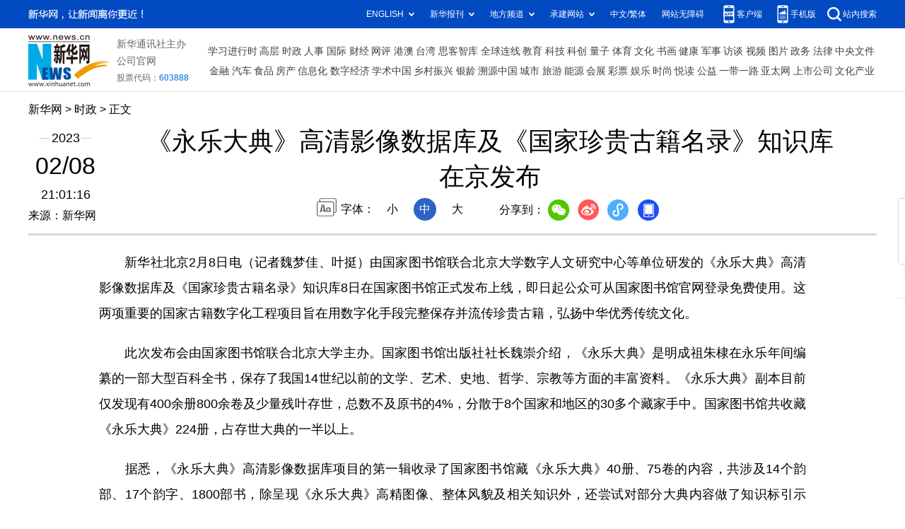

--- FILE ---
content_type: text/html; charset=utf-8
request_url: http://www.news.cn/politics/2023-02/08/c_1129348938.htm
body_size: 3517
content:
<!DOCTYPE HTML>
<html>
<head>
<meta http-equiv="Content-Type" content="text/html; charset=utf-8" /><meta name="publishid" content="1129348938.12.98.0"/><meta name="source" content="新华社"/><meta name="pageid" content="1196.11211.0.0.113351.0.0.0.0.0.11789.1129348938"/>
<meta name="apple-mobile-web-app-capable" content="yes" />
<meta name="apple-mobile-web-app-status-bar-style" content="black" />
<meta content="telephone=no" name="format-detection" />
<meta http-equiv="X-UA-Compatible" content="IE=edge" />
<meta content="width=device-width, initial-scale=1.0, minimum-scale=1.0, maximum-scale=1.0,user-scalable=no" name="viewport" />
<meta name="keywords" content="古籍数字化
" />
<meta name="description" content="《永乐大典》高清影像数据库及《国家珍贵古籍名录》知识库在京发布
---由国家图书馆联合北京大学数字人文研究中心等单位研发的《永乐大典》高清影像数据库及《国家珍贵古籍名录》知识库8日在国家图书馆正式发布上线，即日起公众可从国家图书馆官网登录免费使用。这两项重要的国家古籍数字化工程项目旨在用数字化手段完整保存并流传珍贵古籍，弘扬中华优秀传统文化。" />
<fjtignoreurl>
<script src="//www.news.cn/global/js/pageCore.js"></script>
<title>
《永乐大典》高清影像数据库及《国家珍贵古籍名录》知识库在京发布-新华网
</title>
</fjtignoreurl>
<link rel="stylesheet" href="//lib.xinhuanet.com/common/reset.css" />
<link rel="stylesheet" href="//lib.xinhuanet.com/swiper/swiper3.4.2/swiper.min.css" />
<link rel="stylesheet" href="//www.news.cn/2021detail/css/detail.css" />
<link rel="stylesheet" href="//www.news.cn/2021detail/css/detail-sanwu.css" />
<script src="http://res.wx.qq.com/open/js/jweixin-1.6.0.js"></script>
<script src="//lib.xinhuanet.com/common/share.js"></script>
<script src="//lib.xinhuanet.com/jquery/jquery1.12.4/jquery.min.js"></script>
</head>
<body>
<div class="fix-ewm domPC">
<img src="//www.xinhuanet.com/detail2020/images/ewm.png" width="94" alt="" />
<div class="fxd">
<span class="fxd-wx"></span>
<a href="javascript:void(0)" class="fxd-wb"></a>
<span class="fxd-xcx"></span>
<span class="fxd-khd"></span>
<div class="fxd-wx-ewm"><img /></div>
<div class="fxd-xcx-ewm"><img /></div>
<div class="fxd-khd-ewm"><img src="//www.xinhuanet.com/politics/newpage2020/images/qrcode-app.png" />
</div>
</div>
</div>
<div class="domPC">
<script src="//www.news.cn/2021homepro/scripts/smallTop.js"></script>
</div>
<div class="domMobile">
<script src="//www.news.cn/2021mobile/scripts/toppx.js"></script>
</div>
<fjtignoreurl>
<div class="header domPC">
<div class="header-top clearfix">
<div class="header-nav left"><a href="//www.xinhuanet.com/" target="_blank">新华网</a> > <a class="curColumn">时政</a> > 正文</div>
</div>
<div class="header-cont clearfix">
<div class="header-time left">
<span class="year"><em> 2023</em></span><span class="day"><em> 02</em>/<em> 08</em></span><span class="time"> 21:01:16</span>
</div>
<div class="source">
来源：新华网
</div>
<div class="head-line clearfix">
<h1>
<span class="title">
《永乐大典》高清影像数据库及《国家珍贵古籍名录》知识库在京发布
</span>
<span class="btn-audio"></span>
</h1>
<audio class="hide" id="audioDom" src="" loop></audio>
<div class="pageShare">
<div class="setFont">字体：
<span id="fontSmall">小</span>
<span id="fontNormal" class="active">中</span>
<span id="fontBig">大</span>
</div>
<div class="share">
分享到：<a href="javascript:void(0)" class="wx"></a><a href="javascript:void(0)" class="wb"></a><a href="javascript:void(0)" class="xcx"></a><a href="javascript:void(0)" class="khd"></a>
<div class="wx-ewm"><img /></div>
<div class="xcx-ewm"><img /></div>
<div class="khd-ewm"><img src="//www.xinhuanet.com/politics/newpage2020/images/qrcode-app.png" /></div>
</div>
</div>
</div>
</div>
</div>
<div class="mheader domMobile">
<h1>
<span class="title">
《永乐大典》高清影像数据库及《国家珍贵古籍名录》知识库在京发布
</span>
</h1>
<div class="info">
2023-02-08 21:01:16
<span>
来源：
新华网
</span>
</div>
</div>
</fjtignoreurl>
<div class="main clearfix">
<div class="main-left">
<fjtignoreurl>
<div id="detail">
<p>　　新华社北京2月8日电（记者魏梦佳、叶挺）由国家图书馆联合北京大学数字人文研究中心等单位研发的《永乐大典》高清影像数据库及《国家珍贵古籍名录》知识库8日在国家图书馆正式发布上线，即日起公众可从国家图书馆官网登录免费使用。这两项重要的国家古籍数字化工程项目旨在用数字化手段完整保存并流传珍贵古籍，弘扬中华优秀传统文化。</p>
<p>　　此次发布会由国家图书馆联合北京大学主办。国家图书馆出版社社长魏崇介绍，《永乐大典》是明成祖朱棣在永乐年间编纂的一部大型百科全书，保存了我国14世纪以前的文学、艺术、史地、哲学、宗教等方面的丰富资料。《永乐大典》副本目前仅发现有400余册800余卷及少量残叶存世，总数不及原书的4%，分散于8个国家和地区的30多个藏家手中。国家图书馆共收藏《永乐大典》224册，占存世大典的一半以上。</p>
<p>　　据悉，《永乐大典》高清影像数据库项目的第一辑收录了国家图书馆藏《永乐大典》40册、75卷的内容，共涉及14个韵部、17个韵字、1800部书，除呈现《永乐大典》高精图像、整体风貌及相关知识外，还尝试对部分大典内容做了知识标引示范。</p>
<p>　　国家古籍保护中心办公室研究员洪琰介绍，《国家珍贵古籍名录》知识库包含了已批准公布的六批《国家珍贵古籍名录》，还收录了大量书影图像、说明文字内容。该项目综合应用了数字人文的多项技术，将珍贵古籍名录书目数据重构为知识库，以多维度知识图谱等多种可视化形式展示，以数字手段实现“辨章学术、考镜源流”的功能。</p>
<p>　　北京大学副校长王博表示，此次发布的两个项目是活化古籍资源的一次重要实践，通过数字人文的理念和技术，将国家珍贵古籍名录的广阔地域分布和繁杂人物关系形成系统知识图谱，将《永乐大典》的文物价值、艺术价值及其流传历程生动展现，为大众探索和了解传世古籍提供了重要途径。</p>
<div id="articleEdit">
<span class="tiyi1 domPC">
<a href="javascript:void(0);" class="advise">【纠错】</a>
<div class="tiyi01" id="advisebox01" style="display:none">
<div>
<iframe id="jc_link1" style="width:600px;height:350px; float:left;" border="0" marginwidth="0" framespacing="0" marginheight="0" frameborder="0" noresize="" scrolling="no" vspale="0"></iframe>
</div>
<div class="tiyi03">
<div id="jc_close1" style="cursor:pointer"><img src="//www.xinhuanet.com/images/syicon/space.gif" width="24" height="24" border="0" />
</div>
</div>
</div>
</span>
<span class="editor">
【责任编辑:周楚卿
】 
</span>
</div>
</div>
</fjtignoreurl>
<!--相关新闻-->

<!--下一篇-->
<div class="nextpage clearfix" style="display:none">
<div class="nextpage-tit">阅读下一篇：</div>
<div class="nextpage-cont"><a href="###"></a></div>
</div>
</div>
</div>
<div class="foot">
<script src="//lib.xinhuanet.com/common/foot.js"></script>
</div>
<div id="fontsize" style="display:none">

</div>
<div style="display:none" id="wxpic">

</div>
<fjtignoreurl>
<script>
//微信分享图功能
var wxfxPic = $.trim($("#wxpic").html());
var detaiWxPic = $("#wxsharepic").attr("src");
if(wxfxPic==""){
	wxfxPic = '//lib.xinhuanet.com/common/sharelogo.jpg';
}
if(detaiWxPic){
	var curPageSrc = window.location.href;
	//curPageSrc = "http://www.test.com/2021-02/07/c_1127074750.htm";
	//console.log("weizhi:",curPageSrc.lastIndexOf('/'))
	curPageSrc = curPageSrc.substring(0,curPageSrc.lastIndexOf('/')+1);
	//console.log("curPageSrc",curPageSrc);
	wxfxPic = curPageSrc + detaiWxPic;
	//console.log("wxfxPic",wxfxPic);
}
console.log("wxfxPic",wxfxPic);
var shareTitle = '《永乐大典》高清影像数据库及《国家珍贵古籍名录》知识库在京发布';
shareTitle = shareTitle.replace("<br />","");
wxConfig({
	title: shareTitle,
	desc: '新华网，让新闻离你更近！',
	link: window.location.href,
	imgUrl: wxfxPic 
});
</script>
</fjtignoreurl>
<script src="//www.news.cn/2021homepro/scripts/fixedNav.js"></script>
<script src="//www.news.cn/2021detail/js/xh-column.js"></script>
<script src="//www.news.cn/2021detail/js/detail-sanwu.js"></script>
<script src="//www.news.cn/2021detail/js/xh-video.js"></script>
<div style="display:none"><div id="fwl">010020020110000000000000011124101129348938</div><script type="text/javascript" src="//webd.home.news.cn/webdig.js?z=1"></script><script type="text/javascript">wd_paramtracker("_wdxid=010020020110000000000000011124101129348938")</script><noscript><img src="//webd.home.news.cn/1.gif?z=1&_wdxid=010020020110000000000000011124101129348938" border="0" /></noscript></div>   </body>
</html>


--- FILE ---
content_type: text/plain;charset=UTF-8
request_url: http://api.home.news.cn/wx/jsapi.do?callback=jQuery1124039995504326780296_1770075720646&mpId=390&url=http%3A%2F%2Fwww.news.cn%2Fpolitics%2F2023-02%2F08%2Fc_1129348938.htm&_=1770075720647
body_size: 312
content:
jQuery1124039995504326780296_1770075720646({"code":200,"description":"操作成功","content":{"signature":"53609a4d858dda03e8dd54338359c31b085da981","appId":"wxbb5196cf19a1a1af","nonceStr":"7a4f38955aaf4c4282e1acf61b97393f","url":"http://wwwnewscn/politics/2023-02/08/c_1129348938htm","timestamp":1770075722}});